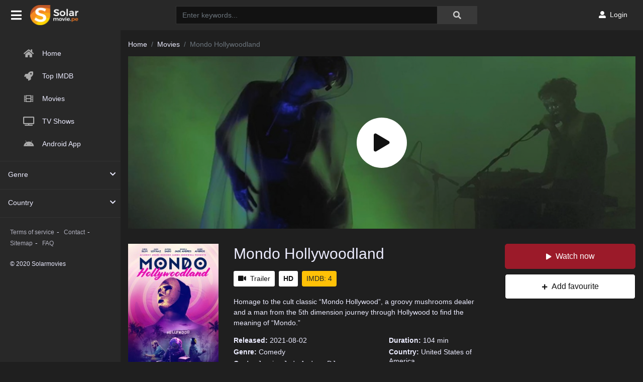

--- FILE ---
content_type: text/html; charset=utf-8
request_url: https://www.google.com/recaptcha/api2/anchor?ar=1&k=6Ld3XXobAAAAAP52fRv79Jn6OjLsJUfQE48H9HOE&co=aHR0cHM6Ly9zb2xhcm1vdmllcy53aW46NDQz&hl=en&v=PoyoqOPhxBO7pBk68S4YbpHZ&size=invisible&anchor-ms=20000&execute-ms=30000&cb=2h0edg4pkq92
body_size: 48575
content:
<!DOCTYPE HTML><html dir="ltr" lang="en"><head><meta http-equiv="Content-Type" content="text/html; charset=UTF-8">
<meta http-equiv="X-UA-Compatible" content="IE=edge">
<title>reCAPTCHA</title>
<style type="text/css">
/* cyrillic-ext */
@font-face {
  font-family: 'Roboto';
  font-style: normal;
  font-weight: 400;
  font-stretch: 100%;
  src: url(//fonts.gstatic.com/s/roboto/v48/KFO7CnqEu92Fr1ME7kSn66aGLdTylUAMa3GUBHMdazTgWw.woff2) format('woff2');
  unicode-range: U+0460-052F, U+1C80-1C8A, U+20B4, U+2DE0-2DFF, U+A640-A69F, U+FE2E-FE2F;
}
/* cyrillic */
@font-face {
  font-family: 'Roboto';
  font-style: normal;
  font-weight: 400;
  font-stretch: 100%;
  src: url(//fonts.gstatic.com/s/roboto/v48/KFO7CnqEu92Fr1ME7kSn66aGLdTylUAMa3iUBHMdazTgWw.woff2) format('woff2');
  unicode-range: U+0301, U+0400-045F, U+0490-0491, U+04B0-04B1, U+2116;
}
/* greek-ext */
@font-face {
  font-family: 'Roboto';
  font-style: normal;
  font-weight: 400;
  font-stretch: 100%;
  src: url(//fonts.gstatic.com/s/roboto/v48/KFO7CnqEu92Fr1ME7kSn66aGLdTylUAMa3CUBHMdazTgWw.woff2) format('woff2');
  unicode-range: U+1F00-1FFF;
}
/* greek */
@font-face {
  font-family: 'Roboto';
  font-style: normal;
  font-weight: 400;
  font-stretch: 100%;
  src: url(//fonts.gstatic.com/s/roboto/v48/KFO7CnqEu92Fr1ME7kSn66aGLdTylUAMa3-UBHMdazTgWw.woff2) format('woff2');
  unicode-range: U+0370-0377, U+037A-037F, U+0384-038A, U+038C, U+038E-03A1, U+03A3-03FF;
}
/* math */
@font-face {
  font-family: 'Roboto';
  font-style: normal;
  font-weight: 400;
  font-stretch: 100%;
  src: url(//fonts.gstatic.com/s/roboto/v48/KFO7CnqEu92Fr1ME7kSn66aGLdTylUAMawCUBHMdazTgWw.woff2) format('woff2');
  unicode-range: U+0302-0303, U+0305, U+0307-0308, U+0310, U+0312, U+0315, U+031A, U+0326-0327, U+032C, U+032F-0330, U+0332-0333, U+0338, U+033A, U+0346, U+034D, U+0391-03A1, U+03A3-03A9, U+03B1-03C9, U+03D1, U+03D5-03D6, U+03F0-03F1, U+03F4-03F5, U+2016-2017, U+2034-2038, U+203C, U+2040, U+2043, U+2047, U+2050, U+2057, U+205F, U+2070-2071, U+2074-208E, U+2090-209C, U+20D0-20DC, U+20E1, U+20E5-20EF, U+2100-2112, U+2114-2115, U+2117-2121, U+2123-214F, U+2190, U+2192, U+2194-21AE, U+21B0-21E5, U+21F1-21F2, U+21F4-2211, U+2213-2214, U+2216-22FF, U+2308-230B, U+2310, U+2319, U+231C-2321, U+2336-237A, U+237C, U+2395, U+239B-23B7, U+23D0, U+23DC-23E1, U+2474-2475, U+25AF, U+25B3, U+25B7, U+25BD, U+25C1, U+25CA, U+25CC, U+25FB, U+266D-266F, U+27C0-27FF, U+2900-2AFF, U+2B0E-2B11, U+2B30-2B4C, U+2BFE, U+3030, U+FF5B, U+FF5D, U+1D400-1D7FF, U+1EE00-1EEFF;
}
/* symbols */
@font-face {
  font-family: 'Roboto';
  font-style: normal;
  font-weight: 400;
  font-stretch: 100%;
  src: url(//fonts.gstatic.com/s/roboto/v48/KFO7CnqEu92Fr1ME7kSn66aGLdTylUAMaxKUBHMdazTgWw.woff2) format('woff2');
  unicode-range: U+0001-000C, U+000E-001F, U+007F-009F, U+20DD-20E0, U+20E2-20E4, U+2150-218F, U+2190, U+2192, U+2194-2199, U+21AF, U+21E6-21F0, U+21F3, U+2218-2219, U+2299, U+22C4-22C6, U+2300-243F, U+2440-244A, U+2460-24FF, U+25A0-27BF, U+2800-28FF, U+2921-2922, U+2981, U+29BF, U+29EB, U+2B00-2BFF, U+4DC0-4DFF, U+FFF9-FFFB, U+10140-1018E, U+10190-1019C, U+101A0, U+101D0-101FD, U+102E0-102FB, U+10E60-10E7E, U+1D2C0-1D2D3, U+1D2E0-1D37F, U+1F000-1F0FF, U+1F100-1F1AD, U+1F1E6-1F1FF, U+1F30D-1F30F, U+1F315, U+1F31C, U+1F31E, U+1F320-1F32C, U+1F336, U+1F378, U+1F37D, U+1F382, U+1F393-1F39F, U+1F3A7-1F3A8, U+1F3AC-1F3AF, U+1F3C2, U+1F3C4-1F3C6, U+1F3CA-1F3CE, U+1F3D4-1F3E0, U+1F3ED, U+1F3F1-1F3F3, U+1F3F5-1F3F7, U+1F408, U+1F415, U+1F41F, U+1F426, U+1F43F, U+1F441-1F442, U+1F444, U+1F446-1F449, U+1F44C-1F44E, U+1F453, U+1F46A, U+1F47D, U+1F4A3, U+1F4B0, U+1F4B3, U+1F4B9, U+1F4BB, U+1F4BF, U+1F4C8-1F4CB, U+1F4D6, U+1F4DA, U+1F4DF, U+1F4E3-1F4E6, U+1F4EA-1F4ED, U+1F4F7, U+1F4F9-1F4FB, U+1F4FD-1F4FE, U+1F503, U+1F507-1F50B, U+1F50D, U+1F512-1F513, U+1F53E-1F54A, U+1F54F-1F5FA, U+1F610, U+1F650-1F67F, U+1F687, U+1F68D, U+1F691, U+1F694, U+1F698, U+1F6AD, U+1F6B2, U+1F6B9-1F6BA, U+1F6BC, U+1F6C6-1F6CF, U+1F6D3-1F6D7, U+1F6E0-1F6EA, U+1F6F0-1F6F3, U+1F6F7-1F6FC, U+1F700-1F7FF, U+1F800-1F80B, U+1F810-1F847, U+1F850-1F859, U+1F860-1F887, U+1F890-1F8AD, U+1F8B0-1F8BB, U+1F8C0-1F8C1, U+1F900-1F90B, U+1F93B, U+1F946, U+1F984, U+1F996, U+1F9E9, U+1FA00-1FA6F, U+1FA70-1FA7C, U+1FA80-1FA89, U+1FA8F-1FAC6, U+1FACE-1FADC, U+1FADF-1FAE9, U+1FAF0-1FAF8, U+1FB00-1FBFF;
}
/* vietnamese */
@font-face {
  font-family: 'Roboto';
  font-style: normal;
  font-weight: 400;
  font-stretch: 100%;
  src: url(//fonts.gstatic.com/s/roboto/v48/KFO7CnqEu92Fr1ME7kSn66aGLdTylUAMa3OUBHMdazTgWw.woff2) format('woff2');
  unicode-range: U+0102-0103, U+0110-0111, U+0128-0129, U+0168-0169, U+01A0-01A1, U+01AF-01B0, U+0300-0301, U+0303-0304, U+0308-0309, U+0323, U+0329, U+1EA0-1EF9, U+20AB;
}
/* latin-ext */
@font-face {
  font-family: 'Roboto';
  font-style: normal;
  font-weight: 400;
  font-stretch: 100%;
  src: url(//fonts.gstatic.com/s/roboto/v48/KFO7CnqEu92Fr1ME7kSn66aGLdTylUAMa3KUBHMdazTgWw.woff2) format('woff2');
  unicode-range: U+0100-02BA, U+02BD-02C5, U+02C7-02CC, U+02CE-02D7, U+02DD-02FF, U+0304, U+0308, U+0329, U+1D00-1DBF, U+1E00-1E9F, U+1EF2-1EFF, U+2020, U+20A0-20AB, U+20AD-20C0, U+2113, U+2C60-2C7F, U+A720-A7FF;
}
/* latin */
@font-face {
  font-family: 'Roboto';
  font-style: normal;
  font-weight: 400;
  font-stretch: 100%;
  src: url(//fonts.gstatic.com/s/roboto/v48/KFO7CnqEu92Fr1ME7kSn66aGLdTylUAMa3yUBHMdazQ.woff2) format('woff2');
  unicode-range: U+0000-00FF, U+0131, U+0152-0153, U+02BB-02BC, U+02C6, U+02DA, U+02DC, U+0304, U+0308, U+0329, U+2000-206F, U+20AC, U+2122, U+2191, U+2193, U+2212, U+2215, U+FEFF, U+FFFD;
}
/* cyrillic-ext */
@font-face {
  font-family: 'Roboto';
  font-style: normal;
  font-weight: 500;
  font-stretch: 100%;
  src: url(//fonts.gstatic.com/s/roboto/v48/KFO7CnqEu92Fr1ME7kSn66aGLdTylUAMa3GUBHMdazTgWw.woff2) format('woff2');
  unicode-range: U+0460-052F, U+1C80-1C8A, U+20B4, U+2DE0-2DFF, U+A640-A69F, U+FE2E-FE2F;
}
/* cyrillic */
@font-face {
  font-family: 'Roboto';
  font-style: normal;
  font-weight: 500;
  font-stretch: 100%;
  src: url(//fonts.gstatic.com/s/roboto/v48/KFO7CnqEu92Fr1ME7kSn66aGLdTylUAMa3iUBHMdazTgWw.woff2) format('woff2');
  unicode-range: U+0301, U+0400-045F, U+0490-0491, U+04B0-04B1, U+2116;
}
/* greek-ext */
@font-face {
  font-family: 'Roboto';
  font-style: normal;
  font-weight: 500;
  font-stretch: 100%;
  src: url(//fonts.gstatic.com/s/roboto/v48/KFO7CnqEu92Fr1ME7kSn66aGLdTylUAMa3CUBHMdazTgWw.woff2) format('woff2');
  unicode-range: U+1F00-1FFF;
}
/* greek */
@font-face {
  font-family: 'Roboto';
  font-style: normal;
  font-weight: 500;
  font-stretch: 100%;
  src: url(//fonts.gstatic.com/s/roboto/v48/KFO7CnqEu92Fr1ME7kSn66aGLdTylUAMa3-UBHMdazTgWw.woff2) format('woff2');
  unicode-range: U+0370-0377, U+037A-037F, U+0384-038A, U+038C, U+038E-03A1, U+03A3-03FF;
}
/* math */
@font-face {
  font-family: 'Roboto';
  font-style: normal;
  font-weight: 500;
  font-stretch: 100%;
  src: url(//fonts.gstatic.com/s/roboto/v48/KFO7CnqEu92Fr1ME7kSn66aGLdTylUAMawCUBHMdazTgWw.woff2) format('woff2');
  unicode-range: U+0302-0303, U+0305, U+0307-0308, U+0310, U+0312, U+0315, U+031A, U+0326-0327, U+032C, U+032F-0330, U+0332-0333, U+0338, U+033A, U+0346, U+034D, U+0391-03A1, U+03A3-03A9, U+03B1-03C9, U+03D1, U+03D5-03D6, U+03F0-03F1, U+03F4-03F5, U+2016-2017, U+2034-2038, U+203C, U+2040, U+2043, U+2047, U+2050, U+2057, U+205F, U+2070-2071, U+2074-208E, U+2090-209C, U+20D0-20DC, U+20E1, U+20E5-20EF, U+2100-2112, U+2114-2115, U+2117-2121, U+2123-214F, U+2190, U+2192, U+2194-21AE, U+21B0-21E5, U+21F1-21F2, U+21F4-2211, U+2213-2214, U+2216-22FF, U+2308-230B, U+2310, U+2319, U+231C-2321, U+2336-237A, U+237C, U+2395, U+239B-23B7, U+23D0, U+23DC-23E1, U+2474-2475, U+25AF, U+25B3, U+25B7, U+25BD, U+25C1, U+25CA, U+25CC, U+25FB, U+266D-266F, U+27C0-27FF, U+2900-2AFF, U+2B0E-2B11, U+2B30-2B4C, U+2BFE, U+3030, U+FF5B, U+FF5D, U+1D400-1D7FF, U+1EE00-1EEFF;
}
/* symbols */
@font-face {
  font-family: 'Roboto';
  font-style: normal;
  font-weight: 500;
  font-stretch: 100%;
  src: url(//fonts.gstatic.com/s/roboto/v48/KFO7CnqEu92Fr1ME7kSn66aGLdTylUAMaxKUBHMdazTgWw.woff2) format('woff2');
  unicode-range: U+0001-000C, U+000E-001F, U+007F-009F, U+20DD-20E0, U+20E2-20E4, U+2150-218F, U+2190, U+2192, U+2194-2199, U+21AF, U+21E6-21F0, U+21F3, U+2218-2219, U+2299, U+22C4-22C6, U+2300-243F, U+2440-244A, U+2460-24FF, U+25A0-27BF, U+2800-28FF, U+2921-2922, U+2981, U+29BF, U+29EB, U+2B00-2BFF, U+4DC0-4DFF, U+FFF9-FFFB, U+10140-1018E, U+10190-1019C, U+101A0, U+101D0-101FD, U+102E0-102FB, U+10E60-10E7E, U+1D2C0-1D2D3, U+1D2E0-1D37F, U+1F000-1F0FF, U+1F100-1F1AD, U+1F1E6-1F1FF, U+1F30D-1F30F, U+1F315, U+1F31C, U+1F31E, U+1F320-1F32C, U+1F336, U+1F378, U+1F37D, U+1F382, U+1F393-1F39F, U+1F3A7-1F3A8, U+1F3AC-1F3AF, U+1F3C2, U+1F3C4-1F3C6, U+1F3CA-1F3CE, U+1F3D4-1F3E0, U+1F3ED, U+1F3F1-1F3F3, U+1F3F5-1F3F7, U+1F408, U+1F415, U+1F41F, U+1F426, U+1F43F, U+1F441-1F442, U+1F444, U+1F446-1F449, U+1F44C-1F44E, U+1F453, U+1F46A, U+1F47D, U+1F4A3, U+1F4B0, U+1F4B3, U+1F4B9, U+1F4BB, U+1F4BF, U+1F4C8-1F4CB, U+1F4D6, U+1F4DA, U+1F4DF, U+1F4E3-1F4E6, U+1F4EA-1F4ED, U+1F4F7, U+1F4F9-1F4FB, U+1F4FD-1F4FE, U+1F503, U+1F507-1F50B, U+1F50D, U+1F512-1F513, U+1F53E-1F54A, U+1F54F-1F5FA, U+1F610, U+1F650-1F67F, U+1F687, U+1F68D, U+1F691, U+1F694, U+1F698, U+1F6AD, U+1F6B2, U+1F6B9-1F6BA, U+1F6BC, U+1F6C6-1F6CF, U+1F6D3-1F6D7, U+1F6E0-1F6EA, U+1F6F0-1F6F3, U+1F6F7-1F6FC, U+1F700-1F7FF, U+1F800-1F80B, U+1F810-1F847, U+1F850-1F859, U+1F860-1F887, U+1F890-1F8AD, U+1F8B0-1F8BB, U+1F8C0-1F8C1, U+1F900-1F90B, U+1F93B, U+1F946, U+1F984, U+1F996, U+1F9E9, U+1FA00-1FA6F, U+1FA70-1FA7C, U+1FA80-1FA89, U+1FA8F-1FAC6, U+1FACE-1FADC, U+1FADF-1FAE9, U+1FAF0-1FAF8, U+1FB00-1FBFF;
}
/* vietnamese */
@font-face {
  font-family: 'Roboto';
  font-style: normal;
  font-weight: 500;
  font-stretch: 100%;
  src: url(//fonts.gstatic.com/s/roboto/v48/KFO7CnqEu92Fr1ME7kSn66aGLdTylUAMa3OUBHMdazTgWw.woff2) format('woff2');
  unicode-range: U+0102-0103, U+0110-0111, U+0128-0129, U+0168-0169, U+01A0-01A1, U+01AF-01B0, U+0300-0301, U+0303-0304, U+0308-0309, U+0323, U+0329, U+1EA0-1EF9, U+20AB;
}
/* latin-ext */
@font-face {
  font-family: 'Roboto';
  font-style: normal;
  font-weight: 500;
  font-stretch: 100%;
  src: url(//fonts.gstatic.com/s/roboto/v48/KFO7CnqEu92Fr1ME7kSn66aGLdTylUAMa3KUBHMdazTgWw.woff2) format('woff2');
  unicode-range: U+0100-02BA, U+02BD-02C5, U+02C7-02CC, U+02CE-02D7, U+02DD-02FF, U+0304, U+0308, U+0329, U+1D00-1DBF, U+1E00-1E9F, U+1EF2-1EFF, U+2020, U+20A0-20AB, U+20AD-20C0, U+2113, U+2C60-2C7F, U+A720-A7FF;
}
/* latin */
@font-face {
  font-family: 'Roboto';
  font-style: normal;
  font-weight: 500;
  font-stretch: 100%;
  src: url(//fonts.gstatic.com/s/roboto/v48/KFO7CnqEu92Fr1ME7kSn66aGLdTylUAMa3yUBHMdazQ.woff2) format('woff2');
  unicode-range: U+0000-00FF, U+0131, U+0152-0153, U+02BB-02BC, U+02C6, U+02DA, U+02DC, U+0304, U+0308, U+0329, U+2000-206F, U+20AC, U+2122, U+2191, U+2193, U+2212, U+2215, U+FEFF, U+FFFD;
}
/* cyrillic-ext */
@font-face {
  font-family: 'Roboto';
  font-style: normal;
  font-weight: 900;
  font-stretch: 100%;
  src: url(//fonts.gstatic.com/s/roboto/v48/KFO7CnqEu92Fr1ME7kSn66aGLdTylUAMa3GUBHMdazTgWw.woff2) format('woff2');
  unicode-range: U+0460-052F, U+1C80-1C8A, U+20B4, U+2DE0-2DFF, U+A640-A69F, U+FE2E-FE2F;
}
/* cyrillic */
@font-face {
  font-family: 'Roboto';
  font-style: normal;
  font-weight: 900;
  font-stretch: 100%;
  src: url(//fonts.gstatic.com/s/roboto/v48/KFO7CnqEu92Fr1ME7kSn66aGLdTylUAMa3iUBHMdazTgWw.woff2) format('woff2');
  unicode-range: U+0301, U+0400-045F, U+0490-0491, U+04B0-04B1, U+2116;
}
/* greek-ext */
@font-face {
  font-family: 'Roboto';
  font-style: normal;
  font-weight: 900;
  font-stretch: 100%;
  src: url(//fonts.gstatic.com/s/roboto/v48/KFO7CnqEu92Fr1ME7kSn66aGLdTylUAMa3CUBHMdazTgWw.woff2) format('woff2');
  unicode-range: U+1F00-1FFF;
}
/* greek */
@font-face {
  font-family: 'Roboto';
  font-style: normal;
  font-weight: 900;
  font-stretch: 100%;
  src: url(//fonts.gstatic.com/s/roboto/v48/KFO7CnqEu92Fr1ME7kSn66aGLdTylUAMa3-UBHMdazTgWw.woff2) format('woff2');
  unicode-range: U+0370-0377, U+037A-037F, U+0384-038A, U+038C, U+038E-03A1, U+03A3-03FF;
}
/* math */
@font-face {
  font-family: 'Roboto';
  font-style: normal;
  font-weight: 900;
  font-stretch: 100%;
  src: url(//fonts.gstatic.com/s/roboto/v48/KFO7CnqEu92Fr1ME7kSn66aGLdTylUAMawCUBHMdazTgWw.woff2) format('woff2');
  unicode-range: U+0302-0303, U+0305, U+0307-0308, U+0310, U+0312, U+0315, U+031A, U+0326-0327, U+032C, U+032F-0330, U+0332-0333, U+0338, U+033A, U+0346, U+034D, U+0391-03A1, U+03A3-03A9, U+03B1-03C9, U+03D1, U+03D5-03D6, U+03F0-03F1, U+03F4-03F5, U+2016-2017, U+2034-2038, U+203C, U+2040, U+2043, U+2047, U+2050, U+2057, U+205F, U+2070-2071, U+2074-208E, U+2090-209C, U+20D0-20DC, U+20E1, U+20E5-20EF, U+2100-2112, U+2114-2115, U+2117-2121, U+2123-214F, U+2190, U+2192, U+2194-21AE, U+21B0-21E5, U+21F1-21F2, U+21F4-2211, U+2213-2214, U+2216-22FF, U+2308-230B, U+2310, U+2319, U+231C-2321, U+2336-237A, U+237C, U+2395, U+239B-23B7, U+23D0, U+23DC-23E1, U+2474-2475, U+25AF, U+25B3, U+25B7, U+25BD, U+25C1, U+25CA, U+25CC, U+25FB, U+266D-266F, U+27C0-27FF, U+2900-2AFF, U+2B0E-2B11, U+2B30-2B4C, U+2BFE, U+3030, U+FF5B, U+FF5D, U+1D400-1D7FF, U+1EE00-1EEFF;
}
/* symbols */
@font-face {
  font-family: 'Roboto';
  font-style: normal;
  font-weight: 900;
  font-stretch: 100%;
  src: url(//fonts.gstatic.com/s/roboto/v48/KFO7CnqEu92Fr1ME7kSn66aGLdTylUAMaxKUBHMdazTgWw.woff2) format('woff2');
  unicode-range: U+0001-000C, U+000E-001F, U+007F-009F, U+20DD-20E0, U+20E2-20E4, U+2150-218F, U+2190, U+2192, U+2194-2199, U+21AF, U+21E6-21F0, U+21F3, U+2218-2219, U+2299, U+22C4-22C6, U+2300-243F, U+2440-244A, U+2460-24FF, U+25A0-27BF, U+2800-28FF, U+2921-2922, U+2981, U+29BF, U+29EB, U+2B00-2BFF, U+4DC0-4DFF, U+FFF9-FFFB, U+10140-1018E, U+10190-1019C, U+101A0, U+101D0-101FD, U+102E0-102FB, U+10E60-10E7E, U+1D2C0-1D2D3, U+1D2E0-1D37F, U+1F000-1F0FF, U+1F100-1F1AD, U+1F1E6-1F1FF, U+1F30D-1F30F, U+1F315, U+1F31C, U+1F31E, U+1F320-1F32C, U+1F336, U+1F378, U+1F37D, U+1F382, U+1F393-1F39F, U+1F3A7-1F3A8, U+1F3AC-1F3AF, U+1F3C2, U+1F3C4-1F3C6, U+1F3CA-1F3CE, U+1F3D4-1F3E0, U+1F3ED, U+1F3F1-1F3F3, U+1F3F5-1F3F7, U+1F408, U+1F415, U+1F41F, U+1F426, U+1F43F, U+1F441-1F442, U+1F444, U+1F446-1F449, U+1F44C-1F44E, U+1F453, U+1F46A, U+1F47D, U+1F4A3, U+1F4B0, U+1F4B3, U+1F4B9, U+1F4BB, U+1F4BF, U+1F4C8-1F4CB, U+1F4D6, U+1F4DA, U+1F4DF, U+1F4E3-1F4E6, U+1F4EA-1F4ED, U+1F4F7, U+1F4F9-1F4FB, U+1F4FD-1F4FE, U+1F503, U+1F507-1F50B, U+1F50D, U+1F512-1F513, U+1F53E-1F54A, U+1F54F-1F5FA, U+1F610, U+1F650-1F67F, U+1F687, U+1F68D, U+1F691, U+1F694, U+1F698, U+1F6AD, U+1F6B2, U+1F6B9-1F6BA, U+1F6BC, U+1F6C6-1F6CF, U+1F6D3-1F6D7, U+1F6E0-1F6EA, U+1F6F0-1F6F3, U+1F6F7-1F6FC, U+1F700-1F7FF, U+1F800-1F80B, U+1F810-1F847, U+1F850-1F859, U+1F860-1F887, U+1F890-1F8AD, U+1F8B0-1F8BB, U+1F8C0-1F8C1, U+1F900-1F90B, U+1F93B, U+1F946, U+1F984, U+1F996, U+1F9E9, U+1FA00-1FA6F, U+1FA70-1FA7C, U+1FA80-1FA89, U+1FA8F-1FAC6, U+1FACE-1FADC, U+1FADF-1FAE9, U+1FAF0-1FAF8, U+1FB00-1FBFF;
}
/* vietnamese */
@font-face {
  font-family: 'Roboto';
  font-style: normal;
  font-weight: 900;
  font-stretch: 100%;
  src: url(//fonts.gstatic.com/s/roboto/v48/KFO7CnqEu92Fr1ME7kSn66aGLdTylUAMa3OUBHMdazTgWw.woff2) format('woff2');
  unicode-range: U+0102-0103, U+0110-0111, U+0128-0129, U+0168-0169, U+01A0-01A1, U+01AF-01B0, U+0300-0301, U+0303-0304, U+0308-0309, U+0323, U+0329, U+1EA0-1EF9, U+20AB;
}
/* latin-ext */
@font-face {
  font-family: 'Roboto';
  font-style: normal;
  font-weight: 900;
  font-stretch: 100%;
  src: url(//fonts.gstatic.com/s/roboto/v48/KFO7CnqEu92Fr1ME7kSn66aGLdTylUAMa3KUBHMdazTgWw.woff2) format('woff2');
  unicode-range: U+0100-02BA, U+02BD-02C5, U+02C7-02CC, U+02CE-02D7, U+02DD-02FF, U+0304, U+0308, U+0329, U+1D00-1DBF, U+1E00-1E9F, U+1EF2-1EFF, U+2020, U+20A0-20AB, U+20AD-20C0, U+2113, U+2C60-2C7F, U+A720-A7FF;
}
/* latin */
@font-face {
  font-family: 'Roboto';
  font-style: normal;
  font-weight: 900;
  font-stretch: 100%;
  src: url(//fonts.gstatic.com/s/roboto/v48/KFO7CnqEu92Fr1ME7kSn66aGLdTylUAMa3yUBHMdazQ.woff2) format('woff2');
  unicode-range: U+0000-00FF, U+0131, U+0152-0153, U+02BB-02BC, U+02C6, U+02DA, U+02DC, U+0304, U+0308, U+0329, U+2000-206F, U+20AC, U+2122, U+2191, U+2193, U+2212, U+2215, U+FEFF, U+FFFD;
}

</style>
<link rel="stylesheet" type="text/css" href="https://www.gstatic.com/recaptcha/releases/PoyoqOPhxBO7pBk68S4YbpHZ/styles__ltr.css">
<script nonce="bO98vTUHa4mk4iWcPzIicg" type="text/javascript">window['__recaptcha_api'] = 'https://www.google.com/recaptcha/api2/';</script>
<script type="text/javascript" src="https://www.gstatic.com/recaptcha/releases/PoyoqOPhxBO7pBk68S4YbpHZ/recaptcha__en.js" nonce="bO98vTUHa4mk4iWcPzIicg">
      
    </script></head>
<body><div id="rc-anchor-alert" class="rc-anchor-alert"></div>
<input type="hidden" id="recaptcha-token" value="[base64]">
<script type="text/javascript" nonce="bO98vTUHa4mk4iWcPzIicg">
      recaptcha.anchor.Main.init("[\x22ainput\x22,[\x22bgdata\x22,\x22\x22,\[base64]/[base64]/[base64]/[base64]/[base64]/UltsKytdPUU6KEU8MjA0OD9SW2wrK109RT4+NnwxOTI6KChFJjY0NTEyKT09NTUyOTYmJk0rMTxjLmxlbmd0aCYmKGMuY2hhckNvZGVBdChNKzEpJjY0NTEyKT09NTYzMjA/[base64]/[base64]/[base64]/[base64]/[base64]/[base64]/[base64]\x22,\[base64]\x22,\x22w5R7w5fDqcKPwpMBXgTCl8KBwowiwoRSwq/CisKIw5rDildZazB/w7JFG1Y/RCPDmMKKwqt4d2lWc3Ehwr3CnHXDuXzDlgPCnD/Do8KReioFw7bDtB1Uw4bChcOYAg/Dv8OXeMKXwrZ3SsK+w4BVOBLDlG7DnXfDsFpXwoJ/[base64]/DsnxFIcOVwoJiwo/DsyxBwpNVdcOfUMKlwp3CtcKBwrDCiWU8wqJ1wqXCkMO6wpDDo37Dk8OfLMK1wqzCqTxSK3QWDgfCr8KBwpllw4xwwrE1C8KTPMKmwoXDnBXCmwklw6xbMmHDucKEwpt4aEp4GcKVwpsuacOHQH5jw6ASwr9VGy3CoMOfw5/CucOfDRxUw5rDpcKewpzDhTbDjGTDhGHCocODw4Zaw7w0w4/[base64]/DmcKqw7I/[base64]/Cln/Cm3NHcHptQMOeNVl6VGzDiX7Cv8OywoHDksOzI3TCuHDClhI6fATCqsO6w5xzw6lzwohqwqBQZjDCm3jDn8O1ccO/IcKfTzgLwrfCrkc5w5/CpmjCisKSUcOCSC/CtcO1wqzDusKdw5Igw6HCtcKSwpnCsFg4wp1eDF7ClsK6w4vCt8KxWyo/[base64]/ChBbCjsKZw4TDv8KzwoDDhCo5wonCqFEWwoHDtMK1YMKAw5XDrMOYfxHDpsKbCsKkGcKAw5F8PsOVUFzDicKsCDLCkcOUwojChcO9DcKiwozDgX/CmsOCXsKSwpk0RwnChsOMKsOJwrZhw4lNwrI5HsKbcmlqwrpzw6saMsKnw53Dk0ohYMOWbnNaw53DgcOFwoFbw4giw6wVwp7DmsK4acOUTcOiw6pcw7bCjXTCt8OCFyJZEcO7UcKQQFdId3/ChsOifsO5w6VrE8OOwr1GwrEKwr9zR8OSwqTCnMOZwoQPIMKgP8OwczbDqMKlwqvDvsOewrnCrlxnBMO5wp7Cum47w67Dj8OKEcOKw6HCmsOoVFUUw57CizdSwr7CnsKzJ1IGQsKgexTDucKDwqTDuClJNMKpD3/DicK2cxsgbcOzfk9nw7zCpkMhw5lxJF/DvsKYwo7DlcOpw4jDt8OHcsO/w7LCmsK5ZMOqw5XDrMKowqrDqXU2N8Oqwp/Dl8Ozw6saFwI/ZsO5w5PDtDFVw5JTw5XDmmlVwoHDs2zCvMKlw5HDrMOtwrfCv8K4UMOhCcKCWMOvw5hdwrt/w4RMw5/Cr8OEw7EWc8KAU0nClgDCqjfDn8Kxwr/[base64]/CpBEANcK8JkzDvcKqKlXDimlNUXXDnRvDsEfDtsKzwqJswoZHGDHDmAMYwpzCuMKQw4BRRsK/[base64]/w5bCksOwMy11IsOGwrF9w5HCkQhOK8OTaErCs8OSEsKkXsOIw7RCwpMRVMO2YMKiLcKRwpzDjsOrwpDDmsK0eTbClcOowogjw4fDv1xTwqFQwrrDowYjw43CpmVJwo3DvcKPaxAPMMKUw4JSH3jDq2zDvMKJwok9wpTCoELDr8KTw70/eR5VwqgEw7nDmcKOX8KmwpLDksKXw5kBw7LCvsO3wpwScsKDwrk2w73Ciw8nKRhcw7PDiHljw5LCg8K+CMOjw4pcBsO6V8O5wrZUw6PCpcK/wobDoUPDkFrDs3fDmjHCm8KYT1DDncKZw5NjIQzDjTHCuHXDhizDhx8jwo7CusK4KHwAwo4Hw7/DlsKQwrAHPMKLacKrw7w3woB+VMKaw6DCg8O1w4RYWcO0XkjCgzHDg8KoQFLClhd4AcOSwqQ0w5XCgcOUZBzCoy8HZMKTDsKcJQAbwroTNsOqFcOyaMO8wqdLwoZ/GMOUw4QfNwZvw5ZETsKzw5kWw6dvwr/CuHx1HcOmwqgsw69Iw43ChMO0wobCmMOTYcK/fgIaw4MyY8OkwoDCpRXDisKBwr3Cp8K1LAbDmRTCmsKpGcOcG0hBdhwWw5DDn8OQw7UawoNKw7VNw5psDANvJFpcwqrCi3AfLcOJwqvDu8Kdex/CtMK1S2Z3wqlLdcKKw4LDrcOTw4pvLVswwrV1dMKXDG/Dg8KZwq00w5HDksOMJMK0FMOpbsOcH8KFw5HDk8OnwrrDvDDDvcO5bcKWwqg7LXDDuyXChMOBw6/Cv8Kpw7DCkV7CtcObwo0KEcKdT8KXY3gqw5V+w7kEJl4IFMOZeRHDvS7ChsObFSnClxTCiFdbDsKtwo3DnsOaw519w48fw4x7ZsOvSsKeWsKhwox1ccKcwpYZKgnChMKdW8KUwqjCv8OJM8KNfALCrFhpw5dgThzCny8+F8KBwq/DvT/DjTBlKcOkV2PCjgTChsOpZ8OQwqzDm3crAsOBAMKLwpoJwofDgn7DnjEZwrLCocOaT8OmEsOPw7Nlw4QUKsOYHTABw747AjzDpsKxw6N4R8OzwozDv2NdaMOBw6jDusKVw5zDug9BDcK/VMKNw68yYlYFw65Aw6fDtMKww68eXTPDnlrDjMKuwpB+wpZXw7rCtQZgWMKuRDAww5zDg2nDjMOvw4FnwpTChMOMDm9ePcOCwq3CvMKVAsOZw7NPw4Ewwp1pNcOtwqvCrsOOw4vCkMOMwqUyEMOBEn/ClARUwqR8w4Z3HMOECBZkJCbCmcK7azh5MGAvwq4iwo7CgBzCm3BCwoo5P8OzQMO2wpFlTsOdDEEgwoPClMKDfsOiwq3DgklGWcKqw5bCgMOMaCDDvcOpTsKDw47DqsKaHsO5b8OawpXDsXM3w4IFwqzDp2FAYMKpSClPw5PCtSPCvMOGesOQHsK/w5/ChsOeb8KpwqDDisOywo9WJRcIwoHCksKyw6pVPcOTdsKmwrdkecK2wp0Ow6XCpsOeYsOdw6/DpcK+DGXDpCDDlMKIw57Cn8KAR39wPMO6csOFwo55w5cyNh4xDjgvwrTCiU/DosK8cAHDkwjClGYacVHDogMwA8KlQsOVRG3CrEzDpcKcwrg/wp8mAQbCmsKuw4pMCkXCjjTDmkxhJMOJw5PDqC5iw7rDmsOFPn1qw57CrsO/FnHCql9Ww4peRsOWQsKsw4PDhAzCtcKJw7nCh8Ogw60va8OgwpPDqxw2w7vCkMOAfBDDgBAPPnrClHvDucOYw615LjzDu0/[base64]/CpwDCtyLDucOwBTbCkCzCksKIw7hgwqHDssKaeMKYw7ZiARknw5TDjcKBIkRWIcODXMKtJULCjMOJwpF+CsOvGTMUw7fCoMO0V8OCw5zCmlrDu0YmZAsUf0rDiMKxwqHCim0mRcOwGcOgw47DrcOaLcO4w656AMKVwrE8woNKwq/[base64]/DjsOFwrbCrcOGZzLDqnjDv8OMwoUTQA3CjcOsw5rCqcKEJMKmw5wlFF/Cr2d8KhTDhMOnIBzDo3jDlQpHwqJsWiPChUcqw5vCqiUHwoLCpcOWw7DCoT/DmMKow6lKwoXDmsOgw5Uyw41JwrPDlTPChMKDHWgKSsKmOSE/EMO4wrHCnMOAw5PCrMKSw6HCqcKlFUbDk8OZw43DmcOTPEMBw7NUGgpVG8OBEsOOWcK2wqBVw7pAGBATw5nDlGxQwqglw6vDrRYfwqPDgcOJwqPCmn0aaHkhUH/DhMKRBwAdw5tlbcOXw5deTMOiB8Khw4XDmA/DuMOrw6XChw9NwqDCugzDlMKDOcO0w7HCtEhFw784QcO1w4dCXnvCjVtvVcOkwq3DpcOqw4zCoChkwoYeeA7Duw/DqWzDiMKTPwM7w4PDusOCw43DnsKmwpTCicOSIRzDuMKOw5/Dr1U0wr/Ch13Dt8OsK8OCwpPDkcKIVxPDmXvCi8KEHcK4wprCrjh2w5DCvcKlw71UCcKLOWPCrcKiK3tTw4bCsj5tQsOGwrllYMKSw5Z3wogbw6Icwq8BWsKaw6TDhsKzwrrDm8OhDG/[base64]/CjnN3w6dWaE/CnUzCpsONe8O9GygeeMKWOsKvM1DDsALCpsKMWCXDssOFwr/CpCMIVsOFa8Oxw6YQRsOQw73CiC0swoTCvsOjJCHDkU3CpsKBw6HDix/DhmcJe8KzBgDDo3DCssOUw7EjQcK/MB0WV8O4w7TCvyvDkcKkKsOiwrHDrcKPwo0IXBHCkh/DpyA/w7EGwo3DjsKnw5PCvMK+w4zDvhV+X8OpREovZVfDp2I9wpXDkH3ClWfCjcOQwrY9w6wmLsKGUcKZcsKuw7w6SUvCgcO3w40KY8KjQSTCqMKmwr/Dk8OmT03DojsDTsKqw6bCn3jCqnHCh2bCs8K+LcOsw7tQPcO5ciYLEMOSw7vDscKNwqlpTSLDo8Otw7DCmGPDgQTDiGQ7IsObQMOYwpLCocO5wp7Dqw/CrMKcXMKXAUbDu8KpwrJXRD7Dpx7Dr8K2Vgtyw4tQw4hVw4Fgw4vCvsKwXMOxw67DsMOdYxE7wo8aw7sXT8OoA31Pw4lRwpvClcOLe0JyPsOUwr/[base64]/CkGNlPEzDsx7CtijCmsObAcKvJEwPb1fCt8OJYjfDjcK9w6bCicOYXhktw6jClhbDqcKnw6B8w4kIEMOVFMKRdsKoERTDkgfCksKoJk5Nw4JbwoNMwr/[base64]/ClXYsw4Umw54ow7cuw7jChsKFIMKgwr0CZ2xDw4bDg2DCj8KITFJrw5XCvxgbMcKZOAUnAxhpHcONwqDDgMOYe8KYwrfDqDPDpDLCqBEHw7HDrn/DhQHDmMKNdlgGw7bDljTCijLDqsKvTjUXVcK0w7FkNhbDk8K2wojChcKTL8OSwp42Pww9TA7CiyzCgcO/S8KfbT7CrVBZVMKlwqpzw45TwrfCo8OlwrnChsKeH8O4OwvCvcOqworCpn9FwrUvRMKDwqBLQMOXGnzDlVbCtA8XLcOjKnrDisKSw6nDvBfCoXnCrcK3YDJew5DCln/DmXzClWMrBsKTG8OWJwTCpMKOw6jDjsO5XSLCkDY8QcKQSMOQwqB8wq/CrsOEGsOgwrfCjwPDoTHDkF5SYMK8Yz0xw47CmAIWcsO5wqfCrlzDmAopwoAowogWDxDCiE3DpE7DuFXDsFzDiyfCpcOwwpEbw41fw5nDkmxKwqV7wqTCt3/ChcKww5HDg8KwXcOzwqdQKR91wpbCvMOYw5wxw6PCvMKLOhPDoBLCskPChsO8NsOMw4low65rwpxyw48rw6AMw57Dl8K2asOcwr3DhMK/RcKaZ8KhP8K0IMOVw6/Cj3o6w6AQwq19wrHCiGXCvEXDnzrCm3HCnArDmT8eQBsswonChRDCmsKHXjYWPh3CssK9XifDgwPDtijCjcKLw7LDvMKvBEbDtEwBwqEzwqVHwo5Mw78UfcKXUVx6Lw/ChsO/w6okw6gGE8KUwo9fw7nDvX3Dg8KtecKjw6TCnMK6GMO+wpTCssOLUcOXc8OVw6fDnsOdwq0Zw5gSwp3Dq0w+wp7CoQjDqcKywrxRwpLCjsOIbSrCpMO0HRLDm1PCgcKOGg/DnsOow4nDkgUxwqtPw6UFNMKrBAhNeAlHwqp1wrjCqzUxC8KSCcKPf8Kow5XCpsKGXFjDn8OfX8KBM8Kcwpcqw6NVwpLCuMOow7FXw5/DqcKRwroNwoPDrVTCsDIBwps/wolyw4LDtwBwbcKuw7HDssOIQl0MQcKvw4R4w4HDm0I6wqfDkMOtwrbCnMKtwo/CpcK0HsKAwqJCwoEowq1Ewq3CqzgJw4rCpATDtUbCpBtOc8OPwpJFw7sGD8ODwqzDu8KqVAvCjgoCUTLCmcO1McOkwpjDtjrCr1kVXcKHw4xlw7xyEjV9w7DDosKQa8OeesOsw58zw6vDuT/[base64]/[base64]/CrsK/A8ObSwR7UnTDlsKlwrkSwrc0E0Ylw4XCt2fDssK8wozCpsKxwoLDmsO4wrUgA8OfBg/CqHrDncOXwp5TJsKvPxDCmyfDgsOhw53DlcKYeDLCicKPNz3Ci1gycMO9woXDmMKJw7ouN3FUN2/CpMKnw44AcMOFHV3DlMKtTFLCj8OuwqJ9QMOZQMKOIsORfcKzwoBxw5PCsSJcw7hZw6nDrktfwqrCqjktwobDgmlgJcORwqlxw5rDkU7Ch0YhwrTClcOPwqzCg8OSwqV5C1B7XF/CjjJ8f8KASXTDrsKmZw5Wa8Oawq0ESwEcc8Ouw6bDlhjDsMONYMObTsOzFMKQw79qTAk1VyQaMCZTwqfDoWcSDi9wwrlswpI1wp/[base64]/Dk18ITwsENDVuw7jDjCtQDhZNacKpw6M+w4zCu8OVB8OOwo5FJsKdC8KVVHtLw7XDrS/DscK6wr7CpFzDvXfDiB0Teh0qfhIYD8K+wqRCw4tcMRoSw6DChzt8wq7Cokh6w5MjOk3DlnsXwp/DlMKXw71DTH/CqmXCsMKIO8KGw7fDsWM+OcK+w6PDrMKlck8kwonCpcOmQ8OUwovDjCfDgA81VcKmwp7Do8OsfsOEw4FUw4E3FnvCrsKJPDNsODTCg0LClMKvw7bCg8O/w47CoMOzdsK5w6/DpBbDoT3DhUoywpXDrcK/bMKAE8K2M0EcwqEVwqg/ayPDhUorw7zChHTDhWZvw4XDoTrDuwUGw4rDrSYbw64Lwq3DqQzCsmc6woXDgTl1Ml4uZ0zDu2IuUMOZCQTCqMOhXcOUwoN9EcKRwpnCj8Obw6zClRTCmG8/PzwPIHcmwrvDkDtaUBPCu3QFw7TCksO9w7M0EsO6wqfDp0Y3G8KLHzPCi0LCm0NvwprClMK7Kw9Hw5rDkSDCvcOdJsKOw5oIwp4ew5YED8O0HcK+wovDocKSDzcpw5bDjMK5w6MSdsK4w6bCkQDCgMOHw6UQw4fDpcKvwrTCp8KMw4/[base64]/CtcKvHipUwofCliXChXM5ccO2cMKrwqvCmMOewrzDrcKgcV7Di8KganPDqmIBYVszwrBpwqQew4/[base64]/CnnPClQV6wo8uacOfasKPwpHCq8Obw6fCkFPCuMK9ecKyLcOVwoLDmlkZZGhrc8KwXMK+HMKXw77CisOzw6Ugw6wzw57Cmy9cwqbCqGjClibDhXDDpTl+w57CncKEI8Kgw5ppZUV4wp3CiMOjcFjCvzcWwoZDw4QiEMK9RmQWYcKMK3/[base64]/DkTg7w5t1VsOzw7DCjm3CjMKlwrLDksOSw7QRAMOBwpJiHsKdbsKaQsOOw7LCqDR8w4MLRB4XVFYlSCLDlcKeLAfDtMOrZcOow4/ChhzDk8KQXTE9C8OMECExY8KaMj/[base64]/DiMOgw6cLwqUrw4UZwq7Dnx08XHDCthY5K8ONRMKkwoHDvmDCrSTCnXkScsKew75vTBrDicKHwpDCugDCr8O8w7HCj1lfCAbDmDzDksO0wrVOw7HDslRvwojCvhcsw4fDgFEvMsKDQ8K2LsKDwplww7fDp8OzbHjDiA/DgD7CjErDqELDlEPDoQfCr8O2JsKnEMKhM8KIcmPCk1lnwr7Cj2svIBkeLl3DsGPCpkDCisKSRGBMwpFawo9ww5TDicOgfFk2w7LCpsKwwr/DhsK/[base64]/w7gCw5t8LMKgZsKoV8KsC8Kcw6oPG0fCjgHDr8OPwq/Dh8O7Q8KAwqbCtsKzw61nd8K8AMOhw7EKw6pswohywrNmwrXDgMOcw7PDtWVTacKwL8Khw6xAwqrCh8KiwpYxWCYbw4DDvEc3LV/Cm0MqHcKHw4MRwr7ChwhXwofDoxPDu8O5wrjDh8Oxw7jCkMK2wq5KZsKvAyXDtcOpMcKkJsKywqw/[base64]/[base64]/CnsOeQsKxCcO2w4TCrcKTI2YRwprCpsKEU8KEOhXCvGPCp8KNwr8tfn3DqD/CgMOKw7DDpxMpVcOnw6AowroOw4hXORJzP00ew6/DhwlWU8KLwq4fwrNnwrPDpcOaw5fCqWsMwpEJwpwEb1ApwrRcwoM6wofDqQwhw6jCq8Oiw55TdMOPAcKywoAIwofCri/DscOKw5LDn8K/wpAPSsK/wrkMV8OGwrTDsMKRwp9PTsKTwrRtwoHCujDCuMK9w6BIP8KucFBcwrXCuMKWDMKFaHhBXMOmwo8YJMKdJ8KSw4cbdGE4TsKmBMKHwrFsSsOBWcOxwq4Iw5vDgw3Dj8OEw43Dk0fDtsOrKhrCi8KUKcKHXsOUw6/DhzhSK8KSwpTDgsOfHsOtwr0Sw6TClw4Hw40YacOhw5TCk8OtYsOGRWLCukk5XwdFeQ/CvhzCicKTY3kdwr7CiGFywrzCs8OWw7TCpcKuDU/CvyLCtw7Dq2RzNcOCDTJwwqjCtMOoKMOCX00NVMK/w5s6w5/DmcOheMKpX2DDqT/[base64]/KigOwoZbwrLCjxrDtg3CkQorwpNhOBfCncODwrvDl8KQUsOCwo7Ctj/CiQ1yYzTCpxs1cFt/woTCr8OJKsK4w74dw4bCg3fChsO0MGTChcOqwqDCnG4pw7dfwofCim7DksOlwq4Cw6YOJhvDqAPDisKZwq8cwoHChMKLwoLCgMKCFCgcwoTDoDJ/PmXCj8KcD8K8EsOzwqVYasKRCMKzwq8gGVFlHi9ywq7DjWfDv1QTEsK7RnbDl8KuBl3CqcKkHcKxw5JdWRjDmUhUTmXDmm5bw5FVw4TDikA3w6A5DMKwVlgSHsOKw4oLwrRNVxBsMMOxw4kze8Kwf8KWQsO4eRDCncOjw61fw5/Dk8ORw7TDtsOfT33ChMKcAMOFBMKiKHzDnCHDksOiw7jCssOpw4NDwq7DoMKDw7TCvMO6AGtrFMKFwoZsw43DkEJ7JX/DnRZUecK/[base64]/DvC/DlcKMeGAcw6BFwobCoEYMJ8OeICjDsHYdw6XDrAo/UcOWwoLClCRBLS7Ci8K4Cy4JLFrCtkoAw7p3w7gEIVBgw556O8KZeMO8ISJAU2sRw5PCocKtFlPCuy4iUXfCpWFpHMKpA8KbwpNyZVw1w6w5w7DDnjTDs8Kdw7NiblbCn8KEUlHDnhg6w4ErNzZLVXlbwonCmMOAw5vDn8OJw6LDiQPCiwFrJcOjwrtJTcKSLX/CsDhAwofCjcOMwrXDjMOAwq/DrDTDilzDrsOswqp0wpLCusKsD0FwYMOdw6LDpCrCigjCnD7DrMKGe0loIm84RnV0w7Qgw4Z1wpvDmMKpwoFkwoHDs2jCmCDDtSU3BMKEHR5WIMK4E8Kywq/DncKbfWtww5LDj8KuwrhPw4PDqsKiakbDsMKAMVrDsn8Cw7ouXMKIIEAfw5MIwqwuwrrDmzDCgzdQw6PDhMKDw4tIecOHwpTDvcKXwrnDunzCriZUcCzCpMO5OjE3wqN4wq13w5vDnCNQEMKWUV8/[base64]/Dk8KNw5ICWsKJb8O/w7ldwrnDv2TDosKuw6/[base64]/CuMO3wrjDkj7CvMOvwppQw7nDvm7Diz0Mw6dyHcKnesKcf0vCtcKvwpoSOcKlTwt0TsOAwpVEw7nCvHbDj8O8w5EKKmAjw6QebUNRwqZ7JsOhBE/DjsKwdU7CrcKSUcKfGhzDviPCrMO6w6TCo8KaFwZfw5JAwrNJIEd6GcOME8KGwovCv8Old0HDkMOKwoovwqobw61zwr/CmcKATMOWw6nChUnDq2vDk8Kaf8KhGxgWw7PDpcKVwo3ChTNOwr/CusKPw4YcOcOKO8OfDMORDA9bb8Onw6PCjlkASMOcEVsaWwLCrzDDqcKnOl5Bw4bDhlBUwr1eOAHDoQxMwo/DhS7CqFEYQmRTwqnCpkFlWMKuwrwQwqTDmhgBw63CqSVcT8O1f8K/[base64]/CtGnCucOVwrUkwp1+w6Rpw6fClGHDq03CrQjCqyzDoMOUTcKTwoXCksOowoXDvMOzw6zDu2APB8ODe1/Dng5mw5jCn295wqF6G3TDoA/DjUrCjcKZY8OzCsOcfcOGQDJmKiMdwrV7AMK9w6bCiX0yw55Yw43Dm8KxOsKVw4Jyw4jDnRbCkCcdCyPDskXCtm8Jw7l4wrRJSn/[base64]/woHDr8O3SMOheks1TBnCpcO0Y8OyAsKdwqIAZ8OqwrVBB8K9wr5yFi03Gk4VXFIyZsO/E2fDrEfCgSlNw6p5w4TDl8OUPGluw6lMesOswqzDicKywq/DkMOUw7fDncOQWsOewqU7wrvComLDvcKtVcOHZ8K4WCzDiWt0wqYwfMKaw7LCu1thw7goWsKDUhPDocOTwppow7HCg28kw4zCkXVFw63DgBcKwoEjw4dgeGzCl8K9O8Ouw4twwoDCtMK/w5nCmWjDg8KQZ8Kjw67DrsKmWcKlwpjCk0jCm8OTT3zCv3UqJMKgwqvCp8KdcE9jwr8dwppzPicnZMOPw4bDqcKRwpDDr13Ch8O/wolWMDTCisKPSMK6wpHCunsZwoDCs8OQwop2HcOXwoYWecKJOXrCr8OAeFnCnGTClXHDtzLDlMKcw4AVw6rCtEtQCCICw5HDjFDCiQ9bOAcwVcOUTMKERFjDp8OLHkcbez/DuGXDlsO/wrkwwr7Dv8OmwrMFwqMfw5zCvTrDoMKqS1LCr1/ClFVNw43DlsKVwrhBfcK/wpXCnG48w7vCm8KHwp4Pw7jCh2txKsOeRyfDjMOSEcO9w4cVw6QbH3/DhsKkLSLCi2cMwowXQ8OlwonDrSXCkcKPwotVw5XDnTEYwrshw5/DlxTDmlzDmcKjw4/DuCDDjMKHw5nCqsKHwqoCw6zDtiN+SAhqwpRIZcKOJsK3dsOrwpRkfBbCpX7DsxLDs8KMD3fDqMK0woTCiCIHw6XCiMOrBAjCu3tLRcKzZgHCg34XEwpaK8O+KXw5Xk3DuEjDpVLDgsKOw77DlMOFaMOYPEzDr8KsfXFXH8Kqw7dNBUvDpycfKcKaw6HDlcK/[base64]/CnMKoScObw41Aw7kqRcKxFAzDscKuZ8OYeGjDnTlIKUJHPBTDukB5T3LDhsKeFk4dwoVKw6YAXFcMHMK2wqzCoh3DgsO3aBjDvMO1DlpLwoxuwp43WMKUXsKiw6olw53DqsK/w7pRw7tow6o2RgfDpXfDpcKrf20qw7jCom7Dn8KEwrABc8O8w4rDryIJfsKJfF/ClsOCDsO1wqEew6l8w7Bzw5ghNMOfWBI6wqlzw6HCt8ODTHE5w4DCv3MlA8Klw77Cl8Odw6xJYm3ChMKKXsO5Hx3DpSvDiVzChsKyCxLDrhrCsVfCocKAw5fCihwYUXIUIzxbIMK4ZcKVw5nCr3rDqnoFw57CpFx7O0XCgAHCj8OvwqTCizU7YMOew60Hw41Xw7/DucOdw5RCZsOdIzFlw4Vuw5vDkMK7dygPAyUew55CwqILwp/ChmnCrcKWwpQuP8OCwrXCrmfCqTjDjsKiQRDDkz9rFjPDgMKsRCkgfCDDv8OACU1rUsO1w5xiMMO/w5nCszzDlE1/w5t9C0l4w4MaZX7CvzzDvnHDkMOhw5LDgSs3BAXCnCETwpXCh8KMQj1SIFbCtzdSesOrwo3Co1nDtyPCocKlwpjDgR3CrBvCssK1wojDk8Kea8Obw7htK0tdRn/CsgPCsXBlwpDDosKTYBJnCMOzwqPCg27CjAZtwrTDp019VcKeAk7CgCzCkcOCDsOZJBXDgMOvbsOBZcKkw5zCtTM9GB7DkU4xwrxRwr/[base64]/DsMKCesOtwq/Do3BKDcKFw4DDu8KBVcKNw7vCtsO1DMKNwrlaw5lydXIzDMORPsKTwqh3w4UYw4N8aHMXe0DCnx3DqsO0wrwww60+wo/[base64]/[base64]/w5Fpw5bCmcOBJQLDnk7DsFQ4woZwwrTCmCxow6/CnSDCmD1Nw43DiggBKsOfw7rDjyLDgB5gwqQ9w7jDrMKTwpxpMmd+C8KrGsK9KMO6w6B9w7/[base64]/ClMKDwpvDn8KXw63CjVrCrHTDh8KsJMKxw5XCmcKAP8K8w6vCiyp/wqwdF8OTwoxTwrFFwqLCksKRCMO1wqJawpwibAvDvsKqwp7Ciy9dwovDs8KETcOew4wSw5rDuCnDmMO3w4XCosOLPCzDvCfDmMOiw5k7wqzDnMKuwo5Mw4MUKWfDqmXCvUXCosKJY8Oyw6QHIEvDisKcwo8KfVHCksOXw6PDoC/[base64]/[base64]/Dm8O2EcKJwqQFIMKmw63DhyECw5tYw6ZuSsKhJBDCqMOvNcKawo/DkcOgwqYeR0HCkn3DszVvwrZJw77Dj8KMTlvDocODNlLCmsO7QMK8CQ3CmFptw4FywqPCki0vDcOzLxg3w4c1VcKFw5fDrkXCjUzDngvCqMO1wpnDr8KxW8OVcWIew7BKewhHEsOmR1XCp8OYLcKXw4pCOy/Ci2IWbwPCgsKpw6ADF8KgDxYKw7Z1wqdRwqg3w5nDjHDCv8KIegoYScKDYcKtUsKyXWRvw6bDp3AHw78uZjnDicOUwoI4QhR6w5k7wpvCn8KpJMOXXC41XVDCnsKZTcO8S8OfbFUZGVLDicKdTsOXw7bDuwPDrWdxV3XDiDw/f1h0w4zDnxPDlQXCqXnDgMOiw5HDuMOxGsOiAcOUwoZMb3JHRMK0w7nCjcKUZsOcA1wrKMO8w7lhw5/DqTNcwrDCqMOLwoQ2w6hNw7fDrXHDskzDkmrClsKVYMKiRRJzwq/DnFnDuhAMdmrChmbChcOYwqfDocO/SX0mwqDDlMKyY2PCsMO/w595w7pgW8KLFsO8JMKiwot/TcOYw5Vyw5PDrBhVABg0C8Klw69cKcOYYxw7cXATUMOrTcONwrAkw5ENwqF1XcORGMKAZMOseGfCjDVew4Rgw7/[base64]/H2XDgsOxbTg+UsKCw6skwqQiPREdwpIbwoMVVSDCnVBCJMKbSMOGS8KLw5w7wpAJw4jDmlxqE2HCtQJMw6hNUntxCsKMwrLCszoXZU/[base64]/DtjHDpiAjPcKpWBpbwpbDpsKxZcOnw7B2w7lKwoDDl3nDg8OcAcOSdF9PwqpKw4Y2TX0+wox/w7TCth0vw7V2XcOWwpDDq8OEw41JOMOcZzZjwrktR8Oaw4XDojjDlk5+bhdawpIdwpnDn8K8w7fDo8Kbw5rDkcKtdMK2wrTDpkJDJcKCecOiwqJuw4zCv8ORUkrCtsO3Mg7DqcOuEsOJVit5w5DDkTDDrnTCgMKxw5/DvsOmVWRaeMOfw6JPb3dQwoHDgSoJPsK8w7vCnMOwM0bCrwo+Xz/CgF3Dp8K/[base64]/KcKlKBXCqDjDrcO7w7DCuwskUWzCinPDmMORD8K4w4TDhjnChXDCsFs2wovDr8OvcUbCiGAiRSvCm8OUfMK3VXzDsyHCicKAe8K/RcOqw5rDlnMQw6DDkMKvOXgyw73DhizDu3hXwqZqwqzDpUFoIiTChG3ChyQaIWXDiSXDkk/Dsg/DvwVMM1xECWLDugFCM0E2w7dUW8KaeFMUGR3DuWhLwoZ/W8OWZMO8XFZ0SMOBwp/CnWtDasKbcMO+a8OAw4Ebw7oRw5jCnGMpwp5kwpTDtHvCosOKEE/[base64]/CrsKpw6TDiVZywqPCsTwsGhbCm8Ktw7shGUF4K07Cj0XCnER7wpRcwpTDjHEJw4LCrz7DpHzDlcK3egLCpjvDhx9mRw7CrcKqUmlow6XDmnbDhBTDp3ktw4LCksO0wp7Dgj5bw4YoQcOmIcOrw4PCpMOLTsO/f8OIwonDmcKTAMOMGsOgH8OEwpTCgMKww6MCworDuCckw6djwr06wromwpHDoj7DjzfDt8Ogwq7CtHATwp3DhsO/NGB9woPDgGXCiXbDkmvDrU5/wo4Iw606w4soNAZYGDhWJMOzIsO7wqAJw43CgXlBCmIYw7fCtMOaNMO5VGEJwqHCt8K7w7/DnMOvwqsiw6TDjsKpPcOnw77CuMOkNVJ/w7TDkXXCkz3Cv3/CnirCrTHCpV8ceUkDwpQDwrLDrFVMwovCjMOawrjCtsObwpcGwpQPOsO8wrR2dANrw51FHcOLwr4/w54aNCMDw4xdJinClMOqZCBEw7zCow7DnsKCw5TClsKcwrDDgMKDGMKJXcKOwqwrM0Z0LjvCmsKmQMOIZMO3CMKqwpXDgDDDmQfDrFcGZ2Z8BMKVACrCqVLDo1HDnMKEGsOcIMKtwrETVUnDh8O7w4LDvMKbBcKxwp11w4bDgmbCjANfPXV/[base64]/wqopw4HDiCsuwrdLN8OpUsOtwpRIwrXDnsKnwpnDlkYeOxHDiAxwYMOqw7/[base64]/Ct3rDi8Krw5RIwo/[base64]/DiMKIwrhnw7oQT2NyYAPDqcKxP8Odamt9MsO/wqFnwrLDoTDDr1kzwpzClsO2GsKNO2HDiwdew6BwwpfDgMKifEXCoXtXLsKbwoHCqcOQX8OWw7fDuFDDrA9KD8KLcH9oUsKMN8KQwokAw7cHwp3CmcKBw57DgXQsw67Ct35EVMOfwoo4JcKiHlwHEMOVwprDq8OVw4nCn1bCmsKtwovDlwfDvF/DhAXDn8OwDFvDphTCuxLDtllPwoV0w4tKwpjDlnkzwpDCpmV9w57DlzHCk2TCtBnDlsKcw6dxw4TCtcKWUDzCjHPDgztOFl7DiMOfwrfCmMOcO8KGw7oxwpXCmjUhw5LDp2BZQMOVw5zCuMKdR8K/wrprw5/DmMO9ecOGwqrChCzDhMO0L3kdEiFtwp3CoETCocOtwpxUw7/CosKZwpHCgcKpw4UPLA0EwrItw6QtCQUJHcKBLErCvQhWTsOEwrw8w4JuwqjClS7CocK6AX/DnsK0wrB/[base64]/DpsKDw5nCgVHDisOmXcOvwoACdT0UUjBmDRRhwpTDrsOrZ05gw5PDixA4w4dLSMKCwpvCosKMw73Dr0BHVwApXjNWGkQMw7vDkgwhK8Ksw6cyw5rDpSd+eMOyJ8KyX8KXwoHCrcOZVU9dTxvDv0IzEMOxOn/CjSAxw6vDssOfYMKQw4XDg1PDosK5w7hEwoJba8K9wqfCjsO7w7ZCwo7DssKewqLDvT/[base64]/Co8KFwooTUsO/DcKUwoZ/FcOKGcOvw7fDkjUuwrMmFCfDl8KGScOXMsOTw7Nqw7/DtMKmJlxNJMKBB8ObJcKWBi8nKcOfw6/[base64]/FWfClMOow74UP8ObwoU8DXAgw5LDmcORwr7Du8KaSsO2w5sjesKuwpnDrxnCjMKRFcKWw6Asw6TDiD8VaBjCkMK7TEl3QMO4ATVXAR7DvSTDrMOew5vDjicRMyQONCbClsOBa8KGXxk7wrkfLMOGw5dvPMOnGMOmwpdMACdowobDnsOgQzHDrMOGw4h+w4/DpcKbwr7DvUrDmsOEwqhIMsKUGUXCr8OKwpjDizJgX8OSwp5XwrHDizcrwo/DncO4w4LDrcKTw6M9w6fChsOmwrFvWS9LChZgbw7CjhNiNlApfQcfwrg8w6BFLMKWwpwtZW/CocOWNcKgw7QTw7kxwrrCusKdVHZ9MhbCj2kuwr3Dlh4hw4XDm8ONbMKQLwbDlMO/[base64]/wqwbHsKTScKbK8O9Bw/Dqw7DlMOvD23DpsOwGG5gCcKHEjocQ8OXHz7CvcKkw4kKw7HCl8K7wqERw6gjwo/[base64]/LMOYw43DoMKBw4d6DMOGw5FQNEVCTcOZN17Ds8KXw7Nyw7xswoHDqMOtLsOdXlvDtMK+w6oANMK/eyB9RcKIAC5TJWMaXsKhRGrDgR7Dlg9YC37CiTVtw61Vw5Zww5/[base64]/DtsKrdEBAw6nCtjVVw6zCsAXDi8OPwrtKBcK1wpYbScOoDUrDtj9dw4ZWwqA1w7LCqRbDsMOuIG/DvGnDnhzDsAHCumxiw6ITVV7Cg3LChk1SdcKiwrDCq8KZUjPCuVIlw6TCj8K5w7ddMFfDh8KrRMKXG8OtwrB9Ix7CrsKecRbDucKnJ0pdHMOZw7fDmTDCt8KXw4PCkiDCjhsIw7LDmMKXSsKAw5fCjMKbw5rCp2/DnAoOH8OdEGfClGjDkFIDCsK3MTAPw5NuDhJvHMKGwpDCs8KWIsOpw4XDkgcSw7Ezw7/[base64]/CgcO2BntHHcKVOSHCkiXCuGdwEDgXw77Cj8KFwpzCnGHDkMOswoxsDcKgw6LCnl7CvMK5V8Krw7lJFsOMwrnDkWrDmCXDicK0wpLCrkbDnMKgG8K7w6/CkWRrA8Kawpg8asKGBxlSb8KOwqU1wphMw4zDlVs4w4XDvi1uNEp6McOyJQ4TS1HDpQQPWjMLZ3RLZGHDgw7DmifCuR3DrcKUJAPDuwjDl1Z/w6TDkylXwoRgw7zDkSrDtHNrRxDCuW8UwpHDuWTDp8KGdm7DujVZwrZ7MR3CnsK0w4BIw5XCujsTKgFTwqETX8O1PUzCqMKsw543ccKCMMK7w5INwrhPw7piwqzCqMOZWyrCpBjCmMONccKBwr5Pw6bCiMKFw6bDnwbCuX3DiiY7EsKywq8IwpMfw5EBSMOCRcOVw4/[base64]/CtMKqIcKXw4DDscONw5scwqkvw43DkWk9w4p6w6NLe8KSw7jDlcK7LcK/[base64]/[base64]/CoMOBw49vw6hiwrfCpMKVwpjCnMOpJmrCq8K+woQZw6BZwoAiwrQMTcOKScKzw4FKw60iYF7Ci0/[base64]/CicK4wp1/KVNUw54Adm/CnMKlwrTCk8KCw78iw5kKXF1COHRRIXIKw6IKwrnDmsK+wpDCjhjCiMK1w63DhFt8w5Btw6kuw5PDjXnDoMKKw7/CusOpw6LCuggWTcKnCsKYw5xZJMKIwrrDiMOVI8OgVsOBw77CpX9jw59aw6LCncKrMMO2GknCj8Oew5VlwrfDm8OWw7PDkVQjw4/DtcOQw4wvwqjCunZIwoB3K8OswoDDi8KXF0fDpMOIwq82QcO9WcOcwoXDiUTDpiR0wqnDt3l6w5J4FsOZwpcUCsK7Z8OFAGlpw4drecOKU8KqLcKIfsKXJcKXTyV2wqB6wrHCksOAwo7Co8OMAsOFSMO/eMKZwrnCmjo8DsOgDMOW\x22],null,[\x22conf\x22,null,\x226Ld3XXobAAAAAP52fRv79Jn6OjLsJUfQE48H9HOE\x22,0,null,null,null,0,[16,21,125,63,73,95,87,41,43,42,83,102,105,109,121],[1017145,188],0,null,null,null,null,0,null,0,null,700,1,null,0,\[base64]/76lBhnEnQkZnOKMAhnM8xEZ\x22,0,0,null,null,1,null,0,1,null,null,null,0],\x22https://solarmovies.win:443\x22,null,[3,1,1],null,null,null,1,3600,[\x22https://www.google.com/intl/en/policies/privacy/\x22,\x22https://www.google.com/intl/en/policies/terms/\x22],\x22W+jNAkuvhf1P4VQUQRToHVqqRSzjZwgNVjBoADmL+gE\\u003d\x22,1,0,null,1,1769107520586,0,0,[91],null,[53,68],\x22RC-Iv7Y3LFS9Xp3PQ\x22,null,null,null,null,null,\x220dAFcWeA4ui3D-FjUlCWwjSJBsgMGY1UOz2Cv-Cxcb23jquVvfVtdYM95TIU-eGd6GTqseYHCktBbA1H6VTBa-orTBFKSGUwGqEg\x22,1769190320468]");
    </script></body></html>

--- FILE ---
content_type: text/html; charset=utf-8
request_url: https://solarmovies.win/ajax/episode/list/70987
body_size: -99
content:
<div class="detail_page-servers">
    
        <div class="server-notice text-center"><span>If current server doesn&#39;t work please try other servers below.</span></div>
        <div class="dp-s-line">
            <ul class="nav">
                
                    <li class="nav-item">
                        <a id="watch-4814323" data-linkid="4814323" onclick="watch(this,event)"
                           class="nav-link btn btn-sm btn-secondary btn-radius link-item default"
                           href="/watch-movie/watch-mondo-hollywoodland-online-70987.4814323"
                           title="Server UpCloud">
                            <i class="fas fa-play mr-2"></i><span>UpCloud</span>
                        </a>
                    </li>
                
                    <li class="nav-item">
                        <a id="watch-11915770" data-linkid="11915770" onclick="watch(this,event)"
                           class="nav-link btn btn-sm btn-secondary btn-radius link-item "
                           href="/watch-movie/watch-mondo-hollywoodland-online-70987.11915770"
                           title="Server AKCloud">
                            <i class="fas fa-play mr-2"></i><span>AKCloud</span>
                        </a>
                    </li>
                
                    <li class="nav-item">
                        <a id="watch-4561533" data-linkid="4561533" onclick="watch(this,event)"
                           class="nav-link btn btn-sm btn-secondary btn-radius link-item "
                           href="/watch-movie/watch-mondo-hollywoodland-online-70987.4561533"
                           title="Server Vidcloud">
                            <i class="fas fa-play mr-2"></i><span>Vidcloud</span>
                        </a>
                    </li>
                
            </ul>
        </div>
    
</div>
<script>
    var watch_id = $('.detail_page-watch').attr('data-watch_id');
    if ($('#watch-' + watch_id).length > 0) {
        $('#watch-' + watch_id).click();
    } else {
        $('.link-item.default').click();
    }
</script>
